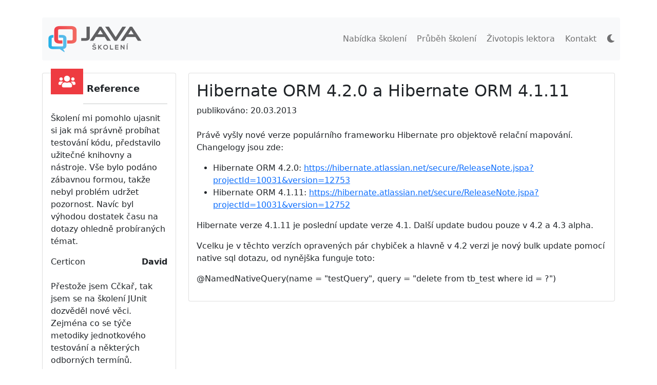

--- FILE ---
content_type: text/html;charset=UTF-8
request_url: https://www.java-skoleni.cz/novinky/hibernate-orm-4-2-0-a-hibernate-orm-4-1-11
body_size: 8825
content:
<!DOCTYPE html>
<html>

		<head lang="cs">
			<link rel="stylesheet" type="text/css" href="/public/skoleni/bootstrap-5/bootstrap.min.css?timestamp=1769016975563" />
            <link rel="stylesheet" type="text/css" href="/data/js/app.bundle.css?timestamp=1769016975563" />
            <script type="text/javascript" src="/data/js/app.bundle.js?timestamp=1769016975563"></script>

			<title>Hibernate ORM 4.2.0 a Hibernate ORM 4.1.11</title>
			<meta name="viewport" content="width=device-width, initial-scale=1" />
			<meta http-equiv="Content-Type" content="text/html; charset=utf-8" />
			<meta name="title" content="Hibernate ORM 4.2.0 a Hibernate ORM 4.1.11" />
			<meta name="description" content="Jsem certifikovaný odborník, nabízející školení Java technogií a práce s DB Oracle. Nabízím kvalitní školení za příznivou cenu." />
			<meta name="keywords" content="kurzy java, java školení, spring, j2ee, java ee, hibernate, web services, apache tomcat" />
			<meta name="author" content="Jiří Pinkas" />
		    <meta name="robots" content="index, follow" /> 
			<meta name="rating" content="general" />
			<meta http-equiv="X-UA-Compatible" content="IE=edge" />
			<link rel="icon" href="/favicon.ico" />
			<link rel="apple-touch-icon" href="/apple-touch-icon.png" />
		
			<meta name="distribution" content="global" />
			<meta name="google-site-verification" content="vmbN29O7BPCPsqs1ePFbIQ2F16W5dCahmilpHHJUyuA" />
			<meta name="google-site-verification" content="ppDkTCxqUMoq8Y4HkbdYmBcCYETDYQzSddjNlms_aWc" />
		
			<link rel="alternate" type="application/rss+xml" title="Novinky Java školení" href="/rss" />
	        <script type="text/javascript">
	
			  var _gaq = _gaq || [];
			  _gaq.push(['_setAccount', 'UA-4384433-1']);
			  _gaq.push(['_trackPageview']);
			
			  (function() {
			    var ga = document.createElement('script'); ga.type = 'text/javascript'; ga.async = true;
			    ga.src = ('https:' === document.location.protocol ? 'https://ssl' : 'http://www') + '.google-analytics.com/ga.js';
			    var s = document.getElementsByTagName('script')[0]; s.parentNode.insertBefore(ga, s);
			  })();
			
			</script>
		</head>
	
<body>
	<div class="container">

	

        <br />
<!--        <th:block th:utext="${@propertiesBean.get('availability')}">Availability</th:block>-->

        <nav class="navbar navbar-expand-lg navbar-light bg-light rounded">
            <div class="container-fluid">
                <a class="navbar-brand" href="/">
                    <img src="/data/logo-java.png" class="logo" />
                    
                </a>
                <button class="navbar-toggler" type="button" data-bs-toggle="collapse" data-bs-target="#navbarsExample09" aria-controls="navbarsExample09" aria-expanded="false" aria-label="Toggle navigation">
                    <span class="navbar-toggler-icon"></span>
                </button>

                <div class="collapse navbar-collapse" id="navbarsExample09">
                    <ul class="navbar-nav ms-auto mb-2 mb-lg-0">
                        <li class="nav-item"><a class="nav-link" href="/nabidka">Nabídka školení</a></li>
                        <li class="nav-item"><a class="nav-link" href="/prubeh">Průběh školení</a></li>
                        <li class="nav-item"><a class="nav-link" href="/jiri-pinkas">Životopis lektora</a></li>
                        <li class="nav-item"><a class="nav-link" href="/kontakt">Kontakt</a></li>
                        <li class="nav-item">
                            
                            <a class="nav-link" href="/setTheme?name=dark" title="Temný vzhled">
                                <i class="fas fa-moon"></i>
                            </a>
                        </li>
                    </ul>
                </div>
            </div>
        </nav>

      <br />
	

      <div class="row">
        <div class="col-md-9 order-sm-0 order-lg-1">
        
			
		        <div class="card courseDetail">
		
					<h2>Hibernate ORM 4.2.0 a Hibernate ORM 4.1.11</h2>
					
					publikováno: 20.03.2013
					<br /><br />
					
					<p>Právě vyšly nové verze populárního frameworku Hibernate pro objektově relační mapování. Changelogy jsou zde:</p>
<ul>
<li>Hibernate ORM 4.2.0: <a href="https://hibernate.atlassian.net/secure/ReleaseNote.jspa?projectId=10031&version=12753" target="_blank">https://hibernate.atlassian.net/secure/ReleaseNote.jspa?projectId=10031&version=12753</a> </li>
<li>Hibernate ORM 4.1.11: <a href="https://hibernate.atlassian.net/secure/ReleaseNote.jspa?projectId=10031&version=12752" target="_blank">https://hibernate.atlassian.net/secure/ReleaseNote.jspa?projectId=10031&version=12752</a> </li>
</ul>
<p>Hibernate verze 4.1.11 je poslední update verze 4.1. Další update budou pouze v 4.2 a 4.3 alpha.</p>
<p>Vcelku je v těchto verzích opravených pár chybiček a hlavně v 4.2 verzi je nový bulk update pomocí native sql dotazu, od nynějška funguje toto:<a href="https://hibernate.atlassian.net/browse/HHH-4412" target="_blank"><br /></a></p>
<p>@NamedNativeQuery(name = "testQuery", query = "delete from tb_test where id = ?")</p>
					
		        </div> <!-- end panel -->

	       
		   

       </div>

		
        <div class="col-md-3 col-md-pull-9">
        	
		
		<div class="no-print card panel-reference">
		  <div class="card-body">
		  <div class="fa fa-users reference-icon"></div>
		  	<div class="panel-reference-title">
		    	Reference
		    </div>
		    <hr />
		    
		    
			    
			    	<p>Školení mi pomohlo ujasnit si jak má správně probíhat testování kódu, představilo užitečné knihovny a nástroje. Vše bylo podáno zábavnou formou, takže nebyl problém udržet pozornost. Navíc byl výhodou dostatek času na dotazy ohledně probíraných témat.</p>
				    <div class="row">
				    	<div class="col-md-6">
						    
						    Certicon
				    	</div>
					    <div class="panel-reference-person col-md-6">David</div>
					</div>
					<br />
				
			    	<p>Přestože jsem Cčkař, tak jsem se na školení JUnit dozvěděl nové věci. Zejména co se týče metodiky jednotkového testování a některých odborných termínů.</p>
				    <div class="row">
				    	<div class="col-md-6">
						    
						    Retia
				    	</div>
					    <div class="panel-reference-person col-md-6">Jaromír</div>
					</div>
					<br />
				
			    	<p>Jedno z nejlepších školení za poslední roky. Kromě seznámení se Springem apod. mě velmi příjemně překvapila hluboká znalost probírané látky a schopnost ji srozumitelně vysvětlit v případě ad hoc dotazů. Též oceňuji, že jsme se kromě probírané látky dozvěděli i spoustu dalších zajímavých věcí  a trendů z IT. A důležitá byla také přátelská atmosféra školení.</p>
				    <div class="row">
				    	<div class="col-md-6">
						    
						    Generali a.s.
				    	</div>
					    <div class="panel-reference-person col-md-6">Jaroslav</div>
					</div>
					<br />
				 <!-- end th:each -->
		     <!-- end th:if -->
		    
		    
		    <div>
		    	<br />
		    	<a href="/reference" class="btn btn-primary btn-reference">všechny reference</a>
		    	
		    </div>
		  </div>
		</div>
	
	
			<br />
        	
		<div class="no-print card panel-novinky">
		  <div class="card-body">
		  <div class="fal fa-newspaper novinky-icon"></div>
		  	<div class="panel-novinky-title">
		    	Novinky
		    </div>
		    <hr />
		    
		    
			    
				    <div>
					    <strong>9/14/24: Github Copilot &amp; IntelliJ Idea</strong>
					    <br />
					    <div>Novinky v Github Copilot + IntelliJ Idea</div>
				    </div>
				    <br />
			    
				    <div>
					    <strong>8/31/24: AI &amp; Copilot</strong>
					    <br />
					    <div></div>
				    </div>
				    <br />
			    
				    <div>
					    <strong>12/25/23: Kubernetes &amp; Prometheus Documentary</strong>
					    <br />
					    <div></div>
				    </div>
				    <br />
			     <!-- end th:each -->
		     <!-- end th:if -->
		    
		    
		    <div>
		    	<br />
		    	<a href="/novinky" class="btn btn-primary btn-novinky">
		    		všechny novinky
		    	</a>
		    </div>
		  </div>
		</div>
	
        </div>
    

</div> <!-- end row -->

</div> <!-- end container -->



		<br />
		
		<footer class="no-print">
			<div class="container">
				<div class="copyright">
					Ing. Jiří Pinkas (C) 2007 - 2026. Všechna práva vyhrazena.
					<br />
					<span class="gdpr"><a href="/gdpr">Zpracování osobních údajů (GDPR)</a></span>
					<br />
					<span class="otherWebs">
                        
                    </span>
				</div>
		
			</div>
		</footer>
    

</body>
</html>